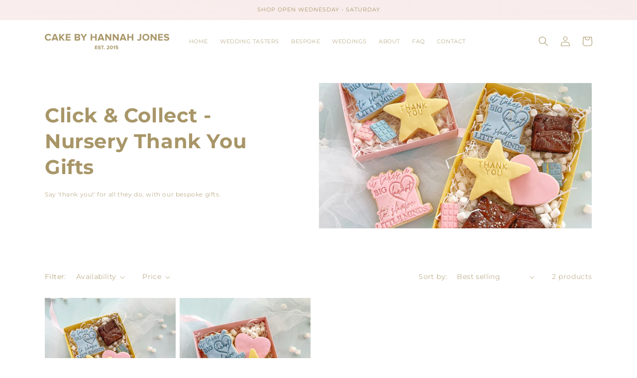

--- FILE ---
content_type: text/css
request_url: https://cakebyhannahjones.co.uk/cdn/shop/t/1/assets/custom.css?v=73682207555773018851661982063
body_size: -425
content:
/** Shopify CDN: Minification failed

Line 22:0 Unexpected "}"
Line 40:0 Unexpected "}"
Line 47:42 Unexpected "{"
Line 49:0 Unexpected "}"
Line 56:0 Expected "}" to go with "{"

**/
.announcement-bar__message {
  font-size: 11px; 
}

.header__menu-item.header__menu-item{
    font-size: 11px !important;
}

.menu-drawer__menu.list-menu li *{
    font-size: 11px !important;
}

}
a.link.link--text.list-menu__item.list-menu__item--link {
    font-size: 12px !important;
}
.footer-block__details-content p {
    font-size: 12px !important;
}

.footer-block__details-content .list-menu__item--link {
    font-size: 12px !important;
}

@media only screen and (min-width: 0px){
body {font-size: 1.2rem !important;}
}

.collection-hero__title+.collection-hero__description {
  font-size: 1.2rem !important;}
}

@media only screen and (min-width: 750px){
image-with-text__content {
  font-size: 1.2rem !important;}
}

.image-with-text__content--mobile-center> {
  font-size: 1.2rem !important;}
}

a.header__menu-item.header__menu-item.list-menu__item.link.link--text.focus-inset {
    font-size: 12px !important;



